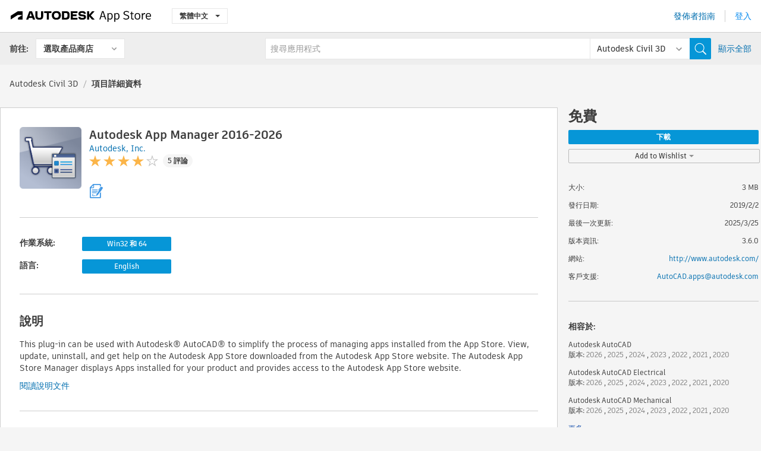

--- FILE ---
content_type: text/html; charset=utf-8
request_url: https://apps.autodesk.com/CIV3D/zh-TW/Detail/Index?id=8410250632962132687&appLang=en&os=Win32_64
body_size: 15116
content:



<!DOCTYPE html>

<html lang="zh-TW">
<head>
    <meta charset="utf-8">
    <meta http-equiv="X-UA-Compatible" content="IE=edge,chrome=1">

    <title>
    Autodesk App Manager 2016-2026 | Autodesk Civil 3D | Autodesk App Store
</title>
    <meta name="description" content='
    This plug-in can be used with Autodesk® AutoCAD® to simplify the process of managing apps installed from the App Store.
'>
    <meta name="keywords" content='
    Autodesk Application Store, Autodesk App Store, Autodesk Exchange Apps, Autodesk Apps, Autodesk 軟體, 外掛程式, plugin, plug-in, 附加元件, addon, add-on, Autodesk AutoCAD, Autodesk AutoCAD Electrical, Autodesk AutoCAD Mechanical, Autodesk AutoCAD Architecture, Autodesk AutoCAD MEP, Autodesk® Civil 3D®, Autodesk AutoCAD Map 3D, Autodesk AutoCAD Plant 3D,ACAD_E___Scheduling & Productivity, ACD___Scheduling & Productivity, AMECH___Scheduling & Productivity, ARCH___Scheduling & Productivity, MEP___Scheduling & Productivity, CIV3D___Scheduling & Productivity, MAP3D___Scheduling & Productivity, PLNT3D___Productivity
'>

    <meta name="author" content="">
    <meta name="viewport" content="width=1032, minimum-scale=0.65, maximum-scale=1.0">



<script>
    var analytics_id;
    var subscription_category;

    var bannedCountry = false;



    var getUrl = window.location;
    var baseUrl = getUrl.protocol + "//" + getUrl.host;


    fetch(baseUrl + '/api/Utils/ValidateCountry', {
        method: 'POST',
        headers: {
            'Content-Type': 'text/plain',
            'X-Requested-With': 'XMLHttpRequest'
        }
    })
        .then(response => response.text())
        .then(data => {
            bannedCountry = data;

            if (bannedCountry === 'False') {

                fetch(baseUrl + '/api/Utils/GetAnalyticsId', {
                    method: 'POST',
                    headers: {
                        'Content-Type': 'text/plain',
                        'X-Requested-With': 'XMLHttpRequest'
                    }
                })
                    .then(response => response.text())
                    .then(data => {
                        analytics_id = data;
                    })
                    .catch(error => {
                        console.error('An error occurred:', error);
                    });




                fetch(baseUrl + '/api/Utils/GetSubscriptionCategory', {
                    method: 'POST',
                    headers: {
                        'Content-Type': 'text/plain',
                        'X-Requested-With': 'XMLHttpRequest'
                    }
                })
                    .then(response => response.text())
                    .then(data => {
                        subscription_category = data;

                        if (!('pendo' in window)) {
                            window.pendo = { _q: [] };
                            for (const func_name of ['initialize', 'identify', 'updateOptions', 'pageLoad', 'track']) {
                                pendo[func_name] = function () {
                                    if (func_name === 'initialize') {
                                        pendo._q.unshift([func_name, ...arguments])
                                    } else {
                                        pendo._q.push([func_name, ...arguments])
                                    }
                                }
                            }
                        }

                        const language = document.cookie.split("; ").find((row) => row.startsWith("appLanguage="))?.split("=")[1];

                        pendo.initialize({
                            visitor: {
                                id: analytics_id,
                                role: (subscription_category === null || subscription_category.trim() === "") ? 'anonymous' : subscription_category,
                                appLanguage: language || 'en'
                            },
                            excludeAllText: true,
                        })

                    })
                    .catch(error => {
                        console.error('An error occurred:', error);
                    });
            }

        })
        .catch(error => {
            console.error('An error occurred:', error);
        });


    

</script>
<script async type="text/javascript" src="//tags.tiqcdn.com/utag/autodesk/apps/prod/utag.js"></script>


                <link rel="alternate" hreflang="cs" href="http://apps.autodesk.com/CIV3D/cs/Detail/Index?id=8410250632962132687&amp;ln=en&amp;os=Win32_64" />
                <link rel="alternate" hreflang="de" href="http://apps.autodesk.com/CIV3D/de/Detail/Index?id=8410250632962132687&amp;ln=en&amp;os=Win32_64" />
                <link rel="alternate" hreflang="en" href="http://apps.autodesk.com/CIV3D/en/Detail/Index?id=8410250632962132687&amp;ln=en&amp;os=Win32_64" />
                <link rel="alternate" hreflang="es" href="http://apps.autodesk.com/CIV3D/es/Detail/Index?id=8410250632962132687&amp;ln=en&amp;os=Win32_64" />
                <link rel="alternate" hreflang="fr" href="http://apps.autodesk.com/CIV3D/fr/Detail/Index?id=8410250632962132687&amp;ln=en&amp;os=Win32_64" />
                <link rel="alternate" hreflang="hu" href="http://apps.autodesk.com/CIV3D/hu/Detail/Index?id=8410250632962132687&amp;ln=en&amp;os=Win32_64" />
                <link rel="alternate" hreflang="it" href="http://apps.autodesk.com/CIV3D/it/Detail/Index?id=8410250632962132687&amp;ln=en&amp;os=Win32_64" />
                <link rel="alternate" hreflang="ja" href="http://apps.autodesk.com/CIV3D/ja/Detail/Index?id=8410250632962132687&amp;ln=en&amp;os=Win32_64" />
                <link rel="alternate" hreflang="ko" href="http://apps.autodesk.com/CIV3D/ko/Detail/Index?id=8410250632962132687&amp;ln=en&amp;os=Win32_64" />
                <link rel="alternate" hreflang="pl" href="http://apps.autodesk.com/CIV3D/pl/Detail/Index?id=8410250632962132687&amp;ln=en&amp;os=Win32_64" />
                <link rel="alternate" hreflang="pt" href="http://apps.autodesk.com/CIV3D/pt/Detail/Index?id=8410250632962132687&amp;ln=en&amp;os=Win32_64" />
                <link rel="alternate" hreflang="ru" href="http://apps.autodesk.com/CIV3D/ru/Detail/Index?id=8410250632962132687&amp;ln=en&amp;os=Win32_64" />
                <link rel="alternate" hreflang="zh-CN" href="http://apps.autodesk.com/CIV3D/zh-CN/Detail/Index?id=8410250632962132687&amp;ln=en&amp;os=Win32_64" />

    <link rel="shortcut icon" href='https://s3.amazonaws.com/apps-build-content/appstore/1.0.0.157-PRODUCTION/Content/images/favicon.ico'>
        <link rel="stylesheet" href='https://s3.amazonaws.com/apps-build-content/appstore/1.0.0.157-PRODUCTION/Content/css/appstore-combined.min.css' />
    
    
    

</head>
<body>
    
    <div id="wrap" class="">
            <header id="header" class="header" role="navigation">
                <div class="header__navbar-container">
                    <div class="header__left-side --hide-from-pdf">
                        <div class="header__logo-wrapper">
                            <a class="header__logo-link" href="/zh-TW" aria-label="Autodesk App Store" title="Autodesk App Store"></a>
                        </div>
                        <div class="header__language-wrapper --hide-from-pdf">

<div class="btn-group language-changer">
    <button type="button" class="btn btn-default dropdown-toggle" data-toggle="dropdown">
        繁體中文
        <span class="caret"></span>
    </button>
    <ul class="dropdown-menu" role="menu">
            <li data-language="cs" class="lang-selectable">
                <a>Čeština</a>
            </li>
            <li data-language="de" class="lang-selectable">
                <a>Deutsch</a>
            </li>
            <li data-language="fr" class="lang-selectable">
                <a>Fran&#231;ais</a>
            </li>
            <li data-language="en" class="lang-selectable">
                <a>English</a>
            </li>
            <li data-language="es" class="lang-selectable">
                <a>Espa&#241;ol</a>
            </li>
            <li data-language="hu" class="lang-selectable">
                <a>Magyar</a>
            </li>
            <li data-language="it" class="lang-selectable">
                <a>Italiano</a>
            </li>
            <li data-language="ja" class="lang-selectable">
                <a>日本語</a>
            </li>
            <li data-language="ko" class="lang-selectable">
                <a>한국어</a>
            </li>
            <li data-language="pl" class="lang-selectable">
                <a>Polski</a>
            </li>
            <li data-language="pt" class="lang-selectable">
                <a>Portugu&#234;s</a>
            </li>
            <li data-language="ru" class="lang-selectable">
                <a>Русский</a>
            </li>
            <li data-language="zh-CN" class="lang-selectable">
                <a>简体中文</a>
            </li>
            <li data-language="zh-TW" class="hover">
                <a>繁體中文</a>
            </li>
    </ul>
    
</div>                        </div>
                    </div>

                    <div class="header__right-side --hide-from-pdf">


<div class="collapse navbar-collapse pull-right login-panel" id="bs-example-navbar-collapse-l">
    <ul class="nav navbar-nav navbar-right">
        <li>
            <a href="https://damassets.autodesk.net/content/dam/autodesk/www/pdfs/app-store-getting-started-guide.pdf" target="_blank">發佈者指南</a>
        </li>

            <!--<li>
                <nav class="user-panel">-->
                        <!--<a id="get_started_button" data-autostart="false" tabindex="0" role="button"
                              data-href='/Authentication/AuthenticationOauth2?returnUrl=%2Fiframe_return.htm%3Fgoto%3Dhttps%253a%252f%252fapps.autodesk.com%253a443%252fCIV3D%252fzh-TW%252fDetail%252fIndex%253fid%253d8410250632962132687%2526appLang%253den%2526os%253dWin32_64&amp;isImmediate=false&amp;response_type=id_token&amp;response_mode=form_post&amp;client_id=bVmKFjCVzGk3Gp0A0c4VQd3TBNAbAYj2&amp;redirect_uri=http%3A%2F%2Fappstore-local.autodesk.com%3A1820%2FAuthentication%2FAuthenticationOauth2&amp;scope=openid&amp;nonce=12321321&amp;state=12321321&amp;prompt=login'>
                            登入
                        </a>-->
                <!--</nav>
            </li>-->
            <li>
                <nav class="user-panel">
                    <ul>


                        <a href="/Authentication/AuthenticationOauth2?returnUrl=%2Fiframe_return.htm%3Fgoto%3Dhttps%253a%252f%252fapps.autodesk.com%253a443%252fCIV3D%252fzh-TW%252fDetail%252fIndex%253fid%253d8410250632962132687%2526appLang%253den%2526os%253dWin32_64&amp;isImmediate=false&amp;response_type=id_token&amp;response_mode=form_post&amp;client_id=bVmKFjCVzGk3Gp0A0c4VQd3TBNAbAYj2&amp;redirect_uri=http%3A%2F%2Fappstore-local.autodesk.com%3A1820%2FAuthentication%2FAuthenticationOauth2&amp;scope=openid&amp;nonce=12321321&amp;state=12321321">
                            登入
                        </a>

                    </ul>
                </nav>
            </li>
    </ul>
</div>                    </div>
                </div>
                    <div class="navbar navbar-toolbar">
                        <div class="navbar-toolbar__left-side">
                            <div class="navbar__dropdown-label-wrapper">
                                <span class="navbar__dropdown-label">前往:</span>
                            </div>
                            <div class="navbar__dropdown-wrapper">
                                <div class="btn-group">
                                    <button type="button" class="btn btn-default dropdown-toggle dropdown-toggle--toolbar" data-toggle="dropdown">
                                        選取產品商店
                                    </button>
                                    <ul class="dropdown-menu dropdown-menu-store" currentstore="CIV3D" role="menu">
                                            <li data-submenu-id="submenu-ACD">
                                                <a class="first-a" ga-storeid="Detail--ACD" href="/ACD/zh-TW/Home/Index">
                                                    AutoCAD
                                                </a>
                                            </li>
                                            <li data-submenu-id="submenu-RVT">
                                                <a class="first-a" ga-storeid="Detail--RVT" href="/RVT/zh-TW/Home/Index">
                                                    Revit
                                                </a>
                                            </li>
                                            <li data-submenu-id="submenu-BIM360">
                                                <a class="first-a" ga-storeid="Detail--BIM360" href="/BIM360/zh-TW/Home/Index">
                                                    ACC &amp; BIM360
                                                </a>
                                            </li>
                                            <li data-submenu-id="submenu-FORMIT">
                                                <a class="first-a" ga-storeid="Detail--FORMIT" href="/FORMIT/zh-TW/Home/Index">
                                                    FormIt
                                                </a>
                                            </li>
                                            <li data-submenu-id="submenu-SPCMKR">
                                                <a class="first-a" ga-storeid="Detail--SPCMKR" href="/SPCMKR/zh-TW/Home/Index">
                                                    Forma
                                                </a>
                                            </li>
                                            <li data-submenu-id="submenu-INVNTOR">
                                                <a class="first-a" ga-storeid="Detail--INVNTOR" href="/INVNTOR/zh-TW/Home/Index">
                                                    Inventor
                                                </a>
                                            </li>
                                            <li data-submenu-id="submenu-FUSION">
                                                <a class="first-a" ga-storeid="Detail--FUSION" href="/FUSION/zh-TW/Home/Index">
                                                    Fusion
                                                </a>
                                            </li>
                                            <li data-submenu-id="submenu-3DSMAX">
                                                <a class="first-a" ga-storeid="Detail--3DSMAX" href="/3DSMAX/zh-TW/Home/Index">
                                                    3ds Max
                                                </a>
                                            </li>
                                            <li data-submenu-id="submenu-MAYA">
                                                <a class="first-a" ga-storeid="Detail--MAYA" href="/MAYA/zh-TW/Home/Index">
                                                    Maya
                                                </a>
                                            </li>
                                            <li data-submenu-id="submenu-RSA">
                                                <a class="first-a" ga-storeid="Detail--RSA" href="/RSA/zh-TW/Home/Index">
                                                    Robot Structural Analysis
                                                </a>
                                            </li>
                                            <li data-submenu-id="submenu-ADSTPR">
                                                <a class="first-a" ga-storeid="Detail--ADSTPR" href="/ADSTPR/zh-TW/Home/Index">
                                                    Autodesk Advance Steel
                                                </a>
                                            </li>
                                            <li data-submenu-id="submenu-ARCH">
                                                <a class="first-a" ga-storeid="Detail--ARCH" href="/ARCH/zh-TW/Home/Index">
                                                    AutoCAD Architecture
                                                </a>
                                            </li>
                                            <li data-submenu-id="submenu-CIV3D">
                                                <a class="first-a" ga-storeid="Detail--CIV3D" href="/CIV3D/zh-TW/Home/Index">
                                                    Autodesk Civil 3D
                                                </a>
                                            </li>
                                            <li data-submenu-id="submenu-MEP">
                                                <a class="first-a" ga-storeid="Detail--MEP" href="/MEP/zh-TW/Home/Index">
                                                    AutoCAD MEP
                                                </a>
                                            </li>
                                            <li data-submenu-id="submenu-AMECH">
                                                <a class="first-a" ga-storeid="Detail--AMECH" href="/AMECH/zh-TW/Home/Index">
                                                    AutoCAD Mechanical
                                                </a>
                                            </li>
                                            <li data-submenu-id="submenu-MAP3D">
                                                <a class="first-a" ga-storeid="Detail--MAP3D" href="/MAP3D/zh-TW/Home/Index">
                                                    AutoCAD Map 3D
                                                </a>
                                            </li>
                                            <li data-submenu-id="submenu-ACAD_E">
                                                <a class="first-a" ga-storeid="Detail--ACAD_E" href="/ACAD_E/zh-TW/Home/Index">
                                                    AutoCAD Electrical
                                                </a>
                                            </li>
                                            <li data-submenu-id="submenu-PLNT3D">
                                                <a class="first-a" ga-storeid="Detail--PLNT3D" href="/PLNT3D/zh-TW/Home/Index">
                                                    AutoCAD Plant 3D
                                                </a>
                                            </li>
                                            <li data-submenu-id="submenu-ALIAS">
                                                <a class="first-a" ga-storeid="Detail--ALIAS" href="/ALIAS/zh-TW/Home/Index">
                                                    Alias
                                                </a>
                                            </li>
                                            <li data-submenu-id="submenu-NAVIS">
                                                <a class="first-a" ga-storeid="Detail--NAVIS" href="/NAVIS/zh-TW/Home/Index">
                                                    Navisworks
                                                </a>
                                            </li>
                                            <li data-submenu-id="submenu-VLTC">
                                                <a class="first-a" ga-storeid="Detail--VLTC" href="/VLTC/zh-TW/Home/Index">
                                                    Vault
                                                </a>
                                            </li>
                                            <li data-submenu-id="submenu-SCFD">
                                                <a class="first-a" ga-storeid="Detail--SCFD" href="/SCFD/zh-TW/Home/Index">
                                                    Simulation
                                                </a>
                                            </li>
                                    </ul>
                                </div>
                            </div>
                        </div>
                        <div class="navbar-toolbar__right-side">
                            <div id="search-plugin" class="pull-right detail-search-suggestion">


<div class="search-type-area">
    <label id="search-apps-placeholder-hint" hidden="hidden">搜尋應用程式</label>
    <label id="search-publishers-placeholder-hint" hidden="hidden">搜尋發佈者</label>

        <span class="search-type search-type-hightlighted" id="search-apps">應用程式</span>
        <span class="search-type search-type-unhightlighted" id="search-publishers">發佈者</span>
</div>

<div class="search-form-wrapper">
    <form id="search-form" class="normal-search Detail" name="search-form" action="/CIV3D/zh-TW/List/Search" method="get">
        <input type="hidden" name="isAppSearch" value="True" />
        <div id="search">
            <div class="search-wrapper">
                <div class="search-form-content">
                    <div class="nav-right">
                        <div class="nav-search-scope">
                            <div class="nav-search-facade" data-value="search-alias=aps">
                                AutoCAD<span class="caret"></span>
                            </div>
                            <select name="searchboxstore" id="search-box-store-selector" class="search-box-store-selector">
                                        <option value="All" >所有應用程式</option>
                                        <option value="ACD" >AutoCAD</option>
                                        <option value="RVT" >Revit</option>
                                        <option value="BIM360" >ACC &amp; BIM360</option>
                                        <option value="FORMIT" >FormIt</option>
                                        <option value="SPCMKR" >Forma</option>
                                        <option value="INVNTOR" >Inventor</option>
                                        <option value="FUSION" >Fusion</option>
                                        <option value="3DSMAX" >3ds Max</option>
                                        <option value="MAYA" >Maya</option>
                                        <option value="RSA" >Robot Structural Analysis</option>
                                        <option value="ADSTPR" >Autodesk Advance Steel</option>
                                        <option value="ARCH" >AutoCAD Architecture</option>
                                        <option value="CIV3D" selected=&quot;selected&quot;>Autodesk Civil 3D</option>
                                        <option value="MEP" >AutoCAD MEP</option>
                                        <option value="AMECH" >AutoCAD Mechanical</option>
                                        <option value="MAP3D" >AutoCAD Map 3D</option>
                                        <option value="ACAD_E" >AutoCAD Electrical</option>
                                        <option value="PLNT3D" >AutoCAD Plant 3D</option>
                                        <option value="ALIAS" >Alias</option>
                                        <option value="NAVIS" >Navisworks</option>
                                        <option value="VLTC" >Vault</option>
                                        <option value="SCFD" >Simulation</option>
                            </select>
                        </div>
                        <div class="nav-search-submit">
                            <button class="search-form-submit nav-input" type="submit"></button>
                        </div>


                        <input id="facet" name="facet" type="hidden" value="" />
                        <input id="collection" name="collection" type="hidden" value="" />
                        <input id="sort" name="sort" type="hidden" value="" />
                    </div><!-- nav-right -->
                    <div class="nav-fill">
                        <div class="nav-search-field">
                            <input autocomplete="off" class="search-form-keyword" data-query="" id="query-term" name="query" placeholder="搜尋應用程式" size="45" type="text" value="" />
                            <input type="hidden" id="for-cache-search-str">
                            <ul id="search-suggestions-box" class="search-suggestions-box-ul" hidden="hidden"></ul>
                        </div>
                    </div>
                </div>
            </div>
        </div>
    </form>

        <div class="show-all-wrapper">
            <span class="show_all">顯示全部</span>
        </div>
</div>
                            </div>
                        </div>
                    </div>
            </header>

        

    <!-- neck -->
    <div id="neck">
        <div class="neck-content">
            <div class="breadcrumb">
                                <a href="https://apps.autodesk.com/CIV3D/zh-TW/Home/Index">Autodesk Civil 3D</a>
                            <span class="breadcrumb-divider">/</span>
                            <span class="last">項目詳細資料</span>
            </div>
        </div>
    </div>
    <!-- end neck -->



            <link rel="stylesheet" href='https://s3.amazonaws.com/apps-build-content/appstore/1.0.0.157-PRODUCTION/Content/css/lib/fs.stepper.css' />





<style>
    .button {
        background-color: #4CAF50; /* Green */
        border: none;
        color: white;
        padding: 15px 32px;
        text-align: center;
        text-decoration: none;
        display: inline-block;
        font-size: 16px;
        margin: 4px 2px;
        cursor: pointer;
    }

    .button1 {
        border-radius: 2px;
    }

    .button2 {
        border-radius: 4px;
    }

    .button3 {
        border-radius: 8px;
    }

    .button4 {
        border-radius: 12px;
    }

    .button5 {
        border-radius: 50%;
    }
</style>
<div id="modal_blocks" style="display:none">
    <fieldset>
        <div class="container">
            <div class="row">
                <div class="col-xs-12">

                    <div class="modal fade" tabindex="-1" id="loginModal"
                         data-keyboard="false" data-backdrop="static" style=" width: 339px; height: 393px;">
                        <div class="main">
                            <h3 class="title" style="font-weight: 100; font-size: 28px; margin-bottom: 48px; border-bottom: 1px solid black; padding: 20px 0px 19px 56px;">
                                Unavailable<button style=" font-size: 54px; margin-right: 32px; padding: 10px 21px 7px 3px; font-weight: 100;" type="button" class="close" data-dismiss="modal">
                                    ×
                                </button>
                            </h3>

                            <div class="message" style="font-size: 23px; font-weight: 100; padding: 17px 26px 41px 55px; ">
                                <h4 style="font-weight: 100;">This product is not currently available in your region.</h4>
                            </div>
                        </div>
                    </div>

                </div>
            </div>
        </div>
    </fieldset>
</div>

<!-- main -->
<div id="main" class="detail-page clearfix detail-main">
    <!-- quicklinks end -->
    <div id="content">
        <div id="content-wrapper">
            <div class="app-details" id="detail">
                <div style="display:none !important;" class="id_ox"></div>
                <div style="display:none !important;" class="Email_ox"></div>
                <div style="display:none !important;" class="Name_ox"></div>
                <div class="app-details__info">
                    <div class="app-details__image-wrapper">
                        <img class="app-details__image" src="https://autodesk-exchange-apps-v-1-5-staging.s3.amazonaws.com/data/content/files/images/37HJLFU45ZUH/8410250632962132687/resized_6c7acdb1-6f23-4da2-af99-9e7f0fe255f4_.png?AWSAccessKeyId=AKIAWQAA5ADROJBNX5E4&amp;Expires=1770064981&amp;response-content-disposition=inline&amp;response-content-type=image%2Fpng&amp;Signature=AGvb3wJ5HOjj8%2FmrmBr7QvlK04E%3D" alt="Autodesk App Manager 2016-2026" />
                    </div>
                    <div class="app-details__app-info" id="detail-info">
                        <div class="app-details__app-info-top">
                            <div class="app-details__title-wrapper">
                                <h1 class="app-details__title" id="detail-title" title="Autodesk App Manager 2016-2026">Autodesk App Manager 2016-2026</h1>

                            </div>
                            <div class="app-details__publisher-link-wrapper">
                                <a class="app-details__publisher-link" href="/zh-TW/Publisher/PublisherHomepage?ID=QP9QKVEMEAC3" target="_blank">
                                    <span class="seller">Autodesk, Inc.</span>
                                </a>
                            </div>
                            <div class="app-details__rating-wrapper" id="detail-rating">
<input id="rating" name="rating" type="hidden" value="3.4" />
<div class="card__rating card__rating--small">
  <div class="star-rating-control">
          <div class="star-on star-rating"></div>
          <div class="star-on star-rating"></div>
          <div class="star-on star-rating"></div>
          <div class="star-on star-rating"></div>
          <div class="star-off star-rating"></div>
  </div>
</div>                                <a class="app-details__rating-link" href="#reviews">
                                    <span class="app-details__reviews-count reviews-count">5 評論</span>
                                </a>
                            </div>
                        </div>

                        <div class="app-details__app-info-bottom">
                            <div class="app-details__icons-wrapper icons-cont">
                                <div class="badge-div">


<div class="product-badge-div-placeholder">


<div class="badge-hover-stub">
        <img class="subscriptionBadge big-subscriptionbadge" src="../../../Content/images/Digital_Signature_24.png" alt=""/>
    <div class="badge-popup-div big-badge-popup-offset">
        <img class="badge-popup-header-img" src="https://s3.amazonaws.com/apps-build-content/appstore/1.0.0.157-PRODUCTION/Content/images/icons/popupheader.png" alt="">
        <div class="badge-popup-content-div badge-popup-certification-content-div">
            <p>
Digitally signed app            </p>
        </div>
    </div>
</div></div>


<div class="s-price-cont s-price-cont-hidden">

        <span class="price">免費</span>
</div>                                </div>
                                
                            </div>
                        </div>
                    </div>
                </div>

                <div id="extra" class="app-details__extras" data-basicurl="https://apps.autodesk.com/CIV3D/zh-TW/Detail/Index?id=">
                    <div class="app-details__versions-wrapper">
                            <div class="app-details__versions detail-versions-cont">
                                <div class="detail-version-cat">作業系統:</div>
                                <div class="detail-versions">
                                                <button class="flat-button flat-button-normal flat-button-slim app-os-default-btn" data-os="Win32_64">Win32 和 64</button>
                                </div>
                            </div>

                        <div class="app-details__versions detail-versions-cont">
                            <div class="detail-version-cat">語言:</div>
                            <div class="detail-versions">
                                                <button class="flat-button flat-button-normal flat-button-slim app-lang-default-btn" data-lang="en" data-os="Win32_64">English</button>
                            </div>
                        </div>
                    </div>

                    <div class="app-details__app-description">
                        <h2>說明</h2>
                        <div class="description">
                            <p>This plug-in can be used with Autodesk&reg; AutoCAD&reg; to simplify the process of managing apps installed from the App Store. View, update, uninstall, and get help on the Autodesk App Store downloaded from the Autodesk App Store website. The Autodesk App Store Manager displays Apps installed for your product and provides access to the Autodesk App Store website.</p>
                        </div>

                            <div class="description">
                                <a class="helpdoc" target="_blank" href="https://apps.autodesk.com/CIV3D/en/Detail/HelpDoc?appId=8410250632962132687&amp;appLang=en&amp;os=Win32_64">閱讀說明文件</a>
                            </div>
                    </div>

                    <div class="app-details__app-about-version">
                            <h2>關於此版本</h2>
                            <div class="description">
                                <div class="version-title">版本 3.6.0, 2025/3/25</div>
                                <div style="margin-top: 10px; white-space: pre-wrap;">Added 2026 support.</div>
                            </div>

                    </div>
                </div>


<div id="screenshots">
        <h2 class="title">螢幕快照和視訊</h2>
        <div class="preview-container">
            <div class="preview-prev" style="display: none;"></div>
            <div class="preview-next" style=""></div>
            <div class="preview-overlay">
                <div class="center-icon"></div>
            </div>
            <img id="image-viewer"/>
            <iframe id="video-viewer" scrolling="no" style="display:none;height:508px;" frameborder="0" allowfullscreen webkitallowfullscreen></iframe>
        </div>
        <div class="text-container">
            <span class="title"></span>
            <br/>
            <span class="description"></span>
        </div>
        <ul id="mycarousel" class="jcarousel-skin-tango">
            <li>
			    <div class="img-container">
                        <a href="https://autodesk-exchange-apps-v-1-5-staging.s3.amazonaws.com/data/content/files/images/37HJLFU45ZUH/8410250632962132687/original_a66412ca-eeb6-4f0a-acd6-1c85db1f35ba_.png?AWSAccessKeyId=AKIAWQAA5ADROJBNX5E4&amp;Expires=1770083424&amp;response-content-disposition=inline&amp;response-content-type=image%2Fpng&amp;Signature=KE7JZhEr2XBvg43cKmstkcBCzlM%3D" data-title="" data-type="image" data-desc="">
                            <img src="https://autodesk-exchange-apps-v-1-5-staging.s3.amazonaws.com/data/content/files/images/37HJLFU45ZUH/8410250632962132687/original_a66412ca-eeb6-4f0a-acd6-1c85db1f35ba_.png?AWSAccessKeyId=AKIAWQAA5ADROJBNX5E4&amp;Expires=1770083424&amp;response-content-disposition=inline&amp;response-content-type=image%2Fpng&amp;Signature=KE7JZhEr2XBvg43cKmstkcBCzlM%3D" alt="" />
                        </a>
			    </div>
		    </li>
            <li>
			    <div class="img-container">
                        <a href="https://autodesk-exchange-apps-v-1-5-staging.s3.amazonaws.com/data/content/files/images/37HJLFU45ZUH/8410250632962132687/original_135b5a76-9f63-4a2d-aea4-63f5a25872b4_.png?AWSAccessKeyId=AKIAWQAA5ADROJBNX5E4&amp;Expires=1770083424&amp;response-content-disposition=inline&amp;response-content-type=image%2Fpng&amp;Signature=jG3GrxSby8o1NvmImtqoRD8A9oE%3D" data-title="" data-type="image" data-desc="">
                            <img src="https://autodesk-exchange-apps-v-1-5-staging.s3.amazonaws.com/data/content/files/images/37HJLFU45ZUH/8410250632962132687/original_135b5a76-9f63-4a2d-aea4-63f5a25872b4_.png?AWSAccessKeyId=AKIAWQAA5ADROJBNX5E4&amp;Expires=1770083424&amp;response-content-disposition=inline&amp;response-content-type=image%2Fpng&amp;Signature=jG3GrxSby8o1NvmImtqoRD8A9oE%3D" alt="" />
                        </a>
			    </div>
		    </li>
	    </ul>
        
</div>
            </div>

<div id="reviews">
  <h2>客戶評論</h2>
        <div class="reviews-stars">
<input id="rating" name="rating" type="hidden" value="3.4" />
<div class="card__rating card__rating--small">
  <div class="star-rating-control">
          <div class="star-on star-rating"></div>
          <div class="star-on star-rating"></div>
          <div class="star-on star-rating"></div>
          <div class="star-on star-rating"></div>
          <div class="star-off star-rating"></div>
  </div>
</div>            <div class="reviews-stars__reviews-count reviews-count">5 評論</div>
        </div>
        <div class="reviews-info">
                <span class="comment signin_linkOauth2" data-href='/Authentication/AuthenticationOauth2?returnUrl=%2Fiframe_return.htm%3Fgoto%3D%252fCIV3D%252fzh-TW%252fDetail%252fIndex%253fid%253d8410250632962132687%2526appLang%253den%2526os%253dWin32_64&amp;isImmediate=false'>
                    登入以撰寫評論
                </span>
                <a class="get-tech-help" href="mailto:AutoCAD.apps@autodesk.com">取得技術說明</a>
        </div>

  <div id="comments">
    <div id="comments-container">
        <ul id="comments-list">
                <li class="comment-item">
                    <div class="comment-rate">
<input id="rating" name="rating" type="hidden" value="5" />
<div class="card__rating card__rating--small">
  <div class="star-rating-control">
          <div class="star-on star-rating"></div>
          <div class="star-on star-rating"></div>
          <div class="star-on star-rating"></div>
          <div class="star-on star-rating"></div>
          <div class="star-on star-rating"></div>
  </div>
</div>                            <span class="comment-subject" id="90047385396528127">Agradecimiento</span>
                    </div>
                    <div class="comment-info">
                        <div class="comment-info__wrapper">
                            <span class="comment-name">isma javi | </span>
                            <span class="comment-date">五月 31, 2025</span>
                                <span class="veirified-download">驗證下載</span>
                                <a class="whats-verified-download" data-href="/zh-TW/Public/WhatsVerifiedDownload">(這是什麼？)</a>
                        </div>
                        
                        <div class="comment-description">
                            <p><p>Sos un genio, Gil... muchisimas gracias por tu aporte.</p></p>
                        </div>
                    </div>
                    <div class="write-a-comment">
                        <span class="write-comment-link comment-action signin_linkOauth2 iframe"
                              data-href="/Authentication/AuthenticationOauth2?returnUrl=%2Fiframe_return.htm%3Fgoto%3Dhttp%3A%2F%2Fapps.autodesk.com%2FCIV3D%2Fzh-TW%2FDetail%2FIndex%3Fid%3D8410250632962132687%26appLang%3Den%26os%3DWin32_64&amp;isImmediate=false">
                            回覆
                        </span>
                        <form class="sub-comment-form sub-comment-form-hidden" method="post" action="/zh-TW/Comment/DoComment">
                            <input id="commentId" name="commentId" type="hidden" value="" />
                            <input id="appId" name="appId" type="hidden" value="8410250632962132687" />
                            <input id="appName" name="appName" type="hidden" value="Autodesk App Manager 2016-2026" />
                            <input id="title" name="title" type="hidden" value="" />
                            <input id="repliedid" name="repliedid" type="hidden" value="90047385396528127" />
                            <input id="description" name="description" type="hidden" value="" />
                            <input id="appPublisherId" name="appPublisherId" type="hidden" value="QP9QKVEMEAC3" />
                            <input id="storeId" name="storeId" type="hidden" value="CIV3D" />
                            <input id="appLang" name="appLang" type="hidden" value="en" />

                            <textarea rows="5" cols="104" name="CommentByUser" class="sub-comment-textarea"></textarea>
                            <div class="textarea-submit-buttons-wrapper">
                                <input type="button" class="write-a-comment-cancel fresh-button fresh-button--secondary" value="取消" />
                                <input class="write-comment-form-submit fresh-button fresh-button--primary" type="button" value="提交" />
                            </div>
                        </form>
                    </div>
                    <div class="add-sub-comments">
                        <div class="all-sub-comments">
                        </div>
                        
                    </div>
                </li>
                    <hr/>
                <li class="comment-item">
                    <div class="comment-rate">
<input id="rating" name="rating" type="hidden" value="5" />
<div class="card__rating card__rating--small">
  <div class="star-rating-control">
          <div class="star-on star-rating"></div>
          <div class="star-on star-rating"></div>
          <div class="star-on star-rating"></div>
          <div class="star-on star-rating"></div>
          <div class="star-on star-rating"></div>
  </div>
</div>                            <span class="comment-subject" id="6068632870602783812">Powerful, but not needed until you install a (different) plugin.</span>
                    </div>
                    <div class="comment-info">
                        <div class="comment-info__wrapper">
                            <span class="comment-name">Richard Frank | </span>
                            <span class="comment-date">四月 09, 2025</span>
                                <span class="veirified-download">驗證下載</span>
                                <a class="whats-verified-download" data-href="/zh-TW/Public/WhatsVerifiedDownload">(這是什麼？)</a>
                        </div>
                        
                        <div class="comment-description">
                            <p><p class="MsoNormal">App Manager manages AutoCAD plugins by scanning for .bundle folders in known ApplicationPlugins locations. <br /><br />If you want to eliminate the Add-ins tab completely, use the app manager to remove the other apps (Featured Apps). Finally, remove the App Manager itself. <br /><br />The App Manager can be installed again later from the App Store, which you would want to do before installing another plugin.</p></p>
                        </div>
                    </div>
                    <div class="write-a-comment">
                        <span class="write-comment-link comment-action signin_linkOauth2 iframe"
                              data-href="/Authentication/AuthenticationOauth2?returnUrl=%2Fiframe_return.htm%3Fgoto%3Dhttp%3A%2F%2Fapps.autodesk.com%2FCIV3D%2Fzh-TW%2FDetail%2FIndex%3Fid%3D8410250632962132687%26appLang%3Den%26os%3DWin32_64&amp;isImmediate=false">
                            回覆
                        </span>
                        <form class="sub-comment-form sub-comment-form-hidden" method="post" action="/zh-TW/Comment/DoComment">
                            <input id="commentId" name="commentId" type="hidden" value="" />
                            <input id="appId" name="appId" type="hidden" value="8410250632962132687" />
                            <input id="appName" name="appName" type="hidden" value="Autodesk App Manager 2016-2026" />
                            <input id="title" name="title" type="hidden" value="" />
                            <input id="repliedid" name="repliedid" type="hidden" value="6068632870602783812" />
                            <input id="description" name="description" type="hidden" value="" />
                            <input id="appPublisherId" name="appPublisherId" type="hidden" value="QP9QKVEMEAC3" />
                            <input id="storeId" name="storeId" type="hidden" value="CIV3D" />
                            <input id="appLang" name="appLang" type="hidden" value="en" />

                            <textarea rows="5" cols="104" name="CommentByUser" class="sub-comment-textarea"></textarea>
                            <div class="textarea-submit-buttons-wrapper">
                                <input type="button" class="write-a-comment-cancel fresh-button fresh-button--secondary" value="取消" />
                                <input class="write-comment-form-submit fresh-button fresh-button--primary" type="button" value="提交" />
                            </div>
                        </form>
                    </div>
                    <div class="add-sub-comments">
                        <div class="all-sub-comments">
                        </div>
                        
                    </div>
                </li>
                    <hr/>
                <li class="comment-item">
                    <div class="comment-rate">
<input id="rating" name="rating" type="hidden" value="1" />
<div class="card__rating card__rating--small">
  <div class="star-rating-control">
          <div class="star-on star-rating"></div>
          <div class="star-off star-rating"></div>
          <div class="star-off star-rating"></div>
          <div class="star-off star-rating"></div>
          <div class="star-off star-rating"></div>
  </div>
</div>                            <span class="comment-subject" id="1967439948037964669">useless</span>
                    </div>
                    <div class="comment-info">
                        <div class="comment-info__wrapper">
                            <span class="comment-name">Andrea Ricci | </span>
                            <span class="comment-date">八月 24, 2023</span>
                        </div>
                        
                        <div class="comment-description">
                            <p><p>it would be useful if it allows installation from web store WITHOUT administrator rights.<br />As of today, it doesn't even show installed plugs.</p></p>
                        </div>
                    </div>
                    <div class="write-a-comment">
                        <span class="write-comment-link comment-action signin_linkOauth2 iframe"
                              data-href="/Authentication/AuthenticationOauth2?returnUrl=%2Fiframe_return.htm%3Fgoto%3Dhttp%3A%2F%2Fapps.autodesk.com%2FCIV3D%2Fzh-TW%2FDetail%2FIndex%3Fid%3D8410250632962132687%26appLang%3Den%26os%3DWin32_64&amp;isImmediate=false">
                            回覆
                        </span>
                        <form class="sub-comment-form sub-comment-form-hidden" method="post" action="/zh-TW/Comment/DoComment">
                            <input id="commentId" name="commentId" type="hidden" value="" />
                            <input id="appId" name="appId" type="hidden" value="8410250632962132687" />
                            <input id="appName" name="appName" type="hidden" value="Autodesk App Manager 2016-2026" />
                            <input id="title" name="title" type="hidden" value="" />
                            <input id="repliedid" name="repliedid" type="hidden" value="1967439948037964669" />
                            <input id="description" name="description" type="hidden" value="" />
                            <input id="appPublisherId" name="appPublisherId" type="hidden" value="QP9QKVEMEAC3" />
                            <input id="storeId" name="storeId" type="hidden" value="CIV3D" />
                            <input id="appLang" name="appLang" type="hidden" value="en" />

                            <textarea rows="5" cols="104" name="CommentByUser" class="sub-comment-textarea"></textarea>
                            <div class="textarea-submit-buttons-wrapper">
                                <input type="button" class="write-a-comment-cancel fresh-button fresh-button--secondary" value="取消" />
                                <input class="write-comment-form-submit fresh-button fresh-button--primary" type="button" value="提交" />
                            </div>
                        </form>
                    </div>
                    <div class="add-sub-comments">
                        <div class="all-sub-comments">
                        </div>
                        
                    </div>
                </li>
                    <hr/>
                <li class="comment-item">
                    <div class="comment-rate">
<input id="rating" name="rating" type="hidden" value="5" />
<div class="card__rating card__rating--small">
  <div class="star-rating-control">
          <div class="star-on star-rating"></div>
          <div class="star-on star-rating"></div>
          <div class="star-on star-rating"></div>
          <div class="star-on star-rating"></div>
          <div class="star-on star-rating"></div>
  </div>
</div>                            <span class="comment-subject" id="2333067151289792364">Using it for a long time...Works as advertised.</span>
                    </div>
                    <div class="comment-info">
                        <div class="comment-info__wrapper">
                            <span class="comment-name">Patrick Manganiello | </span>
                            <span class="comment-date">八月 24, 2022</span>
                                <span class="veirified-download">驗證下載</span>
                                <a class="whats-verified-download" data-href="/zh-TW/Public/WhatsVerifiedDownload">(這是什麼？)</a>
                        </div>
                        
                        <div class="comment-description">
                            <p><p>It works, you should have your UCS oriented in the view to which you would have it as if you were woking in 2D when you are using the 3D Stretch Command.</p>
<p>&nbsp;</p></p>
                        </div>
                    </div>
                    <div class="write-a-comment">
                        <span class="write-comment-link comment-action signin_linkOauth2 iframe"
                              data-href="/Authentication/AuthenticationOauth2?returnUrl=%2Fiframe_return.htm%3Fgoto%3Dhttp%3A%2F%2Fapps.autodesk.com%2FCIV3D%2Fzh-TW%2FDetail%2FIndex%3Fid%3D8410250632962132687%26appLang%3Den%26os%3DWin32_64&amp;isImmediate=false">
                            回覆
                        </span>
                        <form class="sub-comment-form sub-comment-form-hidden" method="post" action="/zh-TW/Comment/DoComment">
                            <input id="commentId" name="commentId" type="hidden" value="" />
                            <input id="appId" name="appId" type="hidden" value="8410250632962132687" />
                            <input id="appName" name="appName" type="hidden" value="Autodesk App Manager 2016-2026" />
                            <input id="title" name="title" type="hidden" value="" />
                            <input id="repliedid" name="repliedid" type="hidden" value="2333067151289792364" />
                            <input id="description" name="description" type="hidden" value="" />
                            <input id="appPublisherId" name="appPublisherId" type="hidden" value="QP9QKVEMEAC3" />
                            <input id="storeId" name="storeId" type="hidden" value="CIV3D" />
                            <input id="appLang" name="appLang" type="hidden" value="en" />

                            <textarea rows="5" cols="104" name="CommentByUser" class="sub-comment-textarea"></textarea>
                            <div class="textarea-submit-buttons-wrapper">
                                <input type="button" class="write-a-comment-cancel fresh-button fresh-button--secondary" value="取消" />
                                <input class="write-comment-form-submit fresh-button fresh-button--primary" type="button" value="提交" />
                            </div>
                        </form>
                    </div>
                    <div class="add-sub-comments">
                        <div class="all-sub-comments">
                        </div>
                        
                    </div>
                </li>
                    <hr/>
                <li class="comment-item">
                    <div class="comment-rate">
<input id="rating" name="rating" type="hidden" value="1" />
<div class="card__rating card__rating--small">
  <div class="star-rating-control">
          <div class="star-on star-rating"></div>
          <div class="star-off star-rating"></div>
          <div class="star-off star-rating"></div>
          <div class="star-off star-rating"></div>
          <div class="star-off star-rating"></div>
  </div>
</div>                            <span class="comment-subject" id="870541840130195839">autodesk app Manager</span>
                    </div>
                    <div class="comment-info">
                        <div class="comment-info__wrapper">
                            <span class="comment-name">Amer Elmir | </span>
                            <span class="comment-date">八月 03, 2022</span>
                        </div>
                        
                        <div class="comment-description">
                            <p><p>take space on screen and offer no benifit&nbsp;</p></p>
                        </div>
                    </div>
                    <div class="write-a-comment">
                        <span class="write-comment-link comment-action signin_linkOauth2 iframe"
                              data-href="/Authentication/AuthenticationOauth2?returnUrl=%2Fiframe_return.htm%3Fgoto%3Dhttp%3A%2F%2Fapps.autodesk.com%2FCIV3D%2Fzh-TW%2FDetail%2FIndex%3Fid%3D8410250632962132687%26appLang%3Den%26os%3DWin32_64&amp;isImmediate=false">
                            回覆
                        </span>
                        <form class="sub-comment-form sub-comment-form-hidden" method="post" action="/zh-TW/Comment/DoComment">
                            <input id="commentId" name="commentId" type="hidden" value="" />
                            <input id="appId" name="appId" type="hidden" value="8410250632962132687" />
                            <input id="appName" name="appName" type="hidden" value="Autodesk App Manager 2016-2026" />
                            <input id="title" name="title" type="hidden" value="" />
                            <input id="repliedid" name="repliedid" type="hidden" value="870541840130195839" />
                            <input id="description" name="description" type="hidden" value="" />
                            <input id="appPublisherId" name="appPublisherId" type="hidden" value="QP9QKVEMEAC3" />
                            <input id="storeId" name="storeId" type="hidden" value="CIV3D" />
                            <input id="appLang" name="appLang" type="hidden" value="en" />

                            <textarea rows="5" cols="104" name="CommentByUser" class="sub-comment-textarea"></textarea>
                            <div class="textarea-submit-buttons-wrapper">
                                <input type="button" class="write-a-comment-cancel fresh-button fresh-button--secondary" value="取消" />
                                <input class="write-comment-form-submit fresh-button fresh-button--primary" type="button" value="提交" />
                            </div>
                        </form>
                    </div>
                    <div class="add-sub-comments">
                        <div class="all-sub-comments">
                        </div>
                        
                    </div>
                </li>
        </ul>
    </div>
    <div class="clear">
    </div>
  </div>
</div>
        </div>
    </div>
    <div id="right">
        <div id="right-wrapper">
<div class="side-panel">
    <div id="purchase" class="purchase-container">
        <div class="purchase_form_container"></div>
            <h4 class="price-str">免費</h4>


        
                <button class="flat-button flat-button-normal signin_linkOauth2" data-cookiestart="false" data-autostart="False" data-href="/Authentication/AuthenticationOauth2?returnUrl=%2Fiframe_return.htm%3Fgoto%3D%252fCIV3D%252fzh-TW%252fDetail%252fIndex%253fid%253d8410250632962132687%2526appLang%253den%2526os%253dWin32_64%2526autostart%253dtrue&amp;isImmediate=false">
                    <text>下載</text>
                </button>
        <!-- Wishlist -->
        <div class="dropdown dropdown-wishlist">
            
            <a class="dropdown-toggle flat-button flat-button-normal signin_linkOauth2" id="" data-href="/Authentication/AuthenticationOauth2?returnUrl=%2Fiframe_return.htm%3Fgoto%3D%2FCIV3D%2Fzh-TW%2FDetail%2FIndex%3Fid%3D8410250632962132687%26appLang%3Den%26os%3DWin32_64&amp;isImmediate=false" data-toggle="dropdown">
                Add to Wishlist
                <b class="caret"></b>
            </a>
            
            <ul class="dropdown-menu" role="menu" aria-labelledby="dWLabel">
                <li><a data-target="#createWishList" data-wishitemid="8410250632962132687:en:win32_64" id="CreateWishAndAddItemID" role="button" data-toggle="modal">建立新的願望清單</a></li>
            </ul>
        </div>
        <!-- Modal -->
        <div id="addToWishListContent" style="display:none">
            <div style="display:block;">
                <div id="addToWishList" class="modal hide fade" tabindex="-1" role="dialog" aria-labelledby="myModalLabel" aria-hidden="true" style="width: 455px;">
                    <div class="modal-header" style="padding-left: 20px;padding-right: 20px;">
                        <h3 class="ellipsis" style="width:400px;font-size: 14px;padding-top: 20px;" id="WishNameTittleID"></h3>
                    </div>
                    <div class="modal-body" style="padding-top: 10px;padding-left: 20px;padding-right: 20px;padding-bottom: 10px;">
                        <div class="img-wrapper pull-left">
                            <img style="width:40px;height:40px" src="https://autodesk-exchange-apps-v-1-5-staging.s3.amazonaws.com/data/content/files/images/37HJLFU45ZUH/8410250632962132687/resized_6c7acdb1-6f23-4da2-af99-9e7f0fe255f4_.png?AWSAccessKeyId=AKIAWQAA5ADROJBNX5E4&amp;Expires=1770064981&amp;response-content-disposition=inline&amp;response-content-type=image%2Fpng&amp;Signature=AGvb3wJ5HOjj8%2FmrmBr7QvlK04E%3D" class="product-icon" alt="Autodesk App Manager 2016-2026" />
                        </div>
                        <div id="detail-info">
                            <h1 style="font-size:16px" class="ellipsis" id="detail-title" title="Autodesk App Manager 2016-2026">Autodesk App Manager 2016-2026</h1>
                                <h4 class="price-str">免費</h4>
                        </div>

                    </div>
                    <div class="modal-footer" style="padding-left: 20px;padding-right: 20px;padding-top:10px;padding-bottom: 20px;">
                        <a id="wishViewLinkID" href=""><button style="width:200px;height:25px" class="btn btn-primary">檢視願望清單</button></a>
                        <a><button style="width:200px;height:25px;margin-left: 10px;" id="ContinueExploringID" class="btn text-info" data-dismiss="modal" aria-hidden="true">繼續探索</button></a>
                    </div>
                </div>
            </div>
        </div>
        <div id="createWishListContentID" style="display:none">
            <div id="createWishList" class="modal hide fade" tabindex="-1" role="dialog" aria-labelledby="myModalLabel" aria-hidden="true" style="width:455px">
                <div class="modal-header" style="padding-top:20px;padding-right:20px;padding-left:20px">
                    <h3 class="ellipsis" style="width:400px;font-size:14px" id="myModalLabel">願望清單名稱</h3>
                </div>
                <div class="modal-body" style="padding-top:5px;padding-right:20px;padding-left:20px;overflow:hidden;padding-bottom:10px">
                    <input type="text" style="height:25px;font-size:14px" name="name" id="WishNameID" autocomplete="off" />
                </div>
                <div class="modal-footer" style="padding-bottom:20px;padding-top:10px;padding-right:20px;padding-left:20px">
                    <button style="width:200px;height:25px;font-size:14px;padding:0px" id="CreatNewWishID" data-wishitemid="8410250632962132687:en:win32_64" class="btn btn-primary">建立願望清單</button>
                    <button style="width:200px;height:25px;font-size:14px;padding:0px;margin-left:10px" class="btn text-info" data-dismiss="modal" aria-hidden="true">取消</button>
                </div>
            </div>
        </div>
    </div>

    

    <div class="download-info-wrapper">
            <div class="download-info break-word">
                <div class="property">大小:</div>
                <div class="value">3 MB</div>
            </div>
        <div class="download-info break-word">
            <div class="property">發行日期:</div>
            <div class="value">2019/2/2</div>
        </div>
        <div class="download-info break-word">
            <div class="property">最後一次更新:</div>
            <div class="value">2025/3/25</div>
        </div>
            <div class="download-info break-word">
                <div class="property">版本資訊:</div>
                <div class="value">3.6.0</div>
            </div>
        <div class="download-info break-word">
            <div class="property">網站:</div>
            <div class="value">
                <div>
                        <a href="http://www.autodesk.com/" target="_blank">http://www.autodesk.com/</a>
                </div>
            </div>
        </div>
        <div class="download-info break-word">
            <div class="property">客戶支援:</div>
            <div class="value">
                <div>
                        <a href="mailto:AutoCAD.apps@autodesk.com">AutoCAD.apps@autodesk.com</a>

                </div>
            </div>
        </div>
    </div>

    <div class="product-compatible-wrapper">
        <h5>相容於:</h5>
        <ul class="compatible-with-list">
                    <li class="compatible-with-list-group">Autodesk AutoCAD</li>
                            <li class="">
                                <span class="compatible-version-title compatible-version">版本:</span>
                                    <span class="compatible-version">2026</span>
                                        <span>,</span>
                                    <span class="compatible-version">2025</span>
                                        <span>,</span>
                                    <span class="compatible-version">2024</span>
                                        <span>,</span>
                                    <span class="compatible-version">2023</span>
                                        <span>,</span>
                                    <span class="compatible-version">2022</span>
                                        <span>,</span>
                                    <span class="compatible-version">2021</span>
                                        <span>,</span>
                                    <span class="compatible-version">2020</span>
                            </li>
                    <li class="compatible-with-list-group">Autodesk AutoCAD Electrical</li>
                            <li class="">
                                <span class="compatible-version-title compatible-version">版本:</span>
                                    <span class="compatible-version">2026</span>
                                        <span>,</span>
                                    <span class="compatible-version">2025</span>
                                        <span>,</span>
                                    <span class="compatible-version">2024</span>
                                        <span>,</span>
                                    <span class="compatible-version">2023</span>
                                        <span>,</span>
                                    <span class="compatible-version">2022</span>
                                        <span>,</span>
                                    <span class="compatible-version">2021</span>
                                        <span>,</span>
                                    <span class="compatible-version">2020</span>
                            </li>
                    <li class="compatible-with-list-group">Autodesk AutoCAD Mechanical</li>
                            <li class="">
                                <span class="compatible-version-title compatible-version">版本:</span>
                                    <span class="compatible-version">2026</span>
                                        <span>,</span>
                                    <span class="compatible-version">2025</span>
                                        <span>,</span>
                                    <span class="compatible-version">2024</span>
                                        <span>,</span>
                                    <span class="compatible-version">2023</span>
                                        <span>,</span>
                                    <span class="compatible-version">2022</span>
                                        <span>,</span>
                                    <span class="compatible-version">2021</span>
                                        <span>,</span>
                                    <span class="compatible-version">2020</span>
                            </li>
                    <li class="hidden-compatible-with-list compatible-with-list-group">Autodesk AutoCAD Architecture</li>
                            <li class="hidden-compatible-with-list">
                                <span class="compatible-version-title compatible-version">版本:</span>
                                    <span class="compatible-version">2026</span>
                                        <span>,</span>
                                    <span class="compatible-version">2025</span>
                                        <span>,</span>
                                    <span class="compatible-version">2024</span>
                                        <span>,</span>
                                    <span class="compatible-version">2023</span>
                                        <span>,</span>
                                    <span class="compatible-version">2022</span>
                                        <span>,</span>
                                    <span class="compatible-version">2021</span>
                                        <span>,</span>
                                    <span class="compatible-version">2020</span>
                            </li>
                    <li class="hidden-compatible-with-list compatible-with-list-group">Autodesk AutoCAD MEP</li>
                            <li class="hidden-compatible-with-list">
                                <span class="compatible-version-title compatible-version">版本:</span>
                                    <span class="compatible-version">2026</span>
                                        <span>,</span>
                                    <span class="compatible-version">2025</span>
                                        <span>,</span>
                                    <span class="compatible-version">2024</span>
                                        <span>,</span>
                                    <span class="compatible-version">2023</span>
                                        <span>,</span>
                                    <span class="compatible-version">2022</span>
                                        <span>,</span>
                                    <span class="compatible-version">2021</span>
                                        <span>,</span>
                                    <span class="compatible-version">2020</span>
                            </li>
                    <li class="hidden-compatible-with-list compatible-with-list-group">Autodesk&#174; Civil 3D&#174;</li>
                            <li class="hidden-compatible-with-list">
                                <span class="compatible-version-title compatible-version">版本:</span>
                                    <span class="compatible-version">2026</span>
                                        <span>,</span>
                                    <span class="compatible-version">2025</span>
                                        <span>,</span>
                                    <span class="compatible-version">2024</span>
                                        <span>,</span>
                                    <span class="compatible-version">2023</span>
                                        <span>,</span>
                                    <span class="compatible-version">2022</span>
                                        <span>,</span>
                                    <span class="compatible-version">2021</span>
                                        <span>,</span>
                                    <span class="compatible-version">2020</span>
                            </li>
                    <li class="hidden-compatible-with-list compatible-with-list-group">Autodesk AutoCAD Map 3D</li>
                            <li class="hidden-compatible-with-list">
                                <span class="compatible-version-title compatible-version">版本:</span>
                                    <span class="compatible-version">2026</span>
                                        <span>,</span>
                                    <span class="compatible-version">2025</span>
                                        <span>,</span>
                                    <span class="compatible-version">2024</span>
                                        <span>,</span>
                                    <span class="compatible-version">2023</span>
                                        <span>,</span>
                                    <span class="compatible-version">2022</span>
                                        <span>,</span>
                                    <span class="compatible-version">2021</span>
                                        <span>,</span>
                                    <span class="compatible-version">2020</span>
                            </li>
                    <li class="hidden-compatible-with-list compatible-with-list-group">Autodesk AutoCAD Plant 3D</li>
                            <li class="hidden-compatible-with-list">
                                <span class="compatible-version-title compatible-version">版本:</span>
                                    <span class="compatible-version">2026</span>
                                        <span>,</span>
                                    <span class="compatible-version">2025</span>
                                        <span>,</span>
                                    <span class="compatible-version">2024</span>
                                        <span>,</span>
                                    <span class="compatible-version">2023</span>
                                        <span>,</span>
                                    <span class="compatible-version">2022</span>
                                        <span>,</span>
                                    <span class="compatible-version">2021</span>
                                        <span>,</span>
                                    <span class="compatible-version">2020</span>
                            </li>
        </ul>
            <div class="show-more-compatibles-wrapper">
                <span id="show-more-compatible-lists" class="show-more">更多 </span>
                <span id="show-less-compatible-lists" class="show-more" style="display: none">更少</span>
            </div>
    </div>
</div>
        </div>
    </div>
    <div class="clear">
    </div>
</div>
<div id="app-detail-info" style="display: none" data-appid="8410250632962132687" data-publisherid="QP9QKVEMEAC3" data-publisher="Autodesk, Inc."></div>
<div id="download-link-popup" class="overlay_window" style="display: none;">
    <header><h1>下載</h1></header>
    <div class="body_container">
        <span>您要下載的檔案大小超過 300M。</span>
        <br />
        <span>按一下<a id="download-url" href="" target="_blank">此處</a>以直接下載，或<a id="copy-url">將下載 URL 複製到</a>您的下載管理員</span>
        <br />
        <span>對於較大的檔案，強烈建議您使用下載管理員下載。</span>
    </div>
</div>

<!-- end main -->


            <div style="display:none;" id="flash-message-notification"></div>


<script>


</script>
<div class="clear"></div>

<footer id="footer" class="">
    
    <div class="footer__left">
        <div class="footer__copy-wrapper">
            <p class="footer__copy">&#169; Copyright 2011-2026 Autodesk, Inc. All rights reserved.</p>
        </div>
        <ul class="footer__items">
            <li class="footer__item"><a target="_blank" href="https://usa.autodesk.com/privacy/">隱私權政策</a></li>
            <li class="footer__item"><a target="_blank" href="https://www.autodesk.com/trademark">法律通知與商標</a></li>
            <li class="footer__item"><a target="_blank" href="/zh-TW/public/TermsOfUse">使用條款</a></li>
            <li class="footer__item about">關於</li>
            <li class="footer__item"><a target="_blank" href="/zh-TW/Public/FAQ">常見問題</a></li>
            <li class="footer__item"><a href="mailto:appsinfo@autodesk.com">與我們聯絡</a></li>
            <li class="footer__item footer__item--privacy">
                <a data-opt-in-preferences="" href="#">Privacy Settings</a>
            </li>
        </ul>
    </div>
    <div class="footer__right">
        <a class="footer__logo-link" href="https://www.autodesk.com/" target="_blank"></a>
    </div>
</footer>

        <div id="goTop">
            <img src="https://s3.amazonaws.com/apps-build-content/appstore/1.0.0.157-PRODUCTION/Content/images/buttons/totop50.png" alt="移至頂端">
        </div>
    </div>

    <!--[if lte IE 7 ]><script src="https://s3.amazonaws.com/apps-build-content/appstore/1.0.0.157-PRODUCTION/Scripts/lib/json2.min.js"></script><![endif]-->
    <script src="/zh-TW/Resource/ClientResources?v=18580992%3Azh-TW"></script>
        <script src="https://s3.amazonaws.com/apps-build-content/appstore/1.0.0.157-PRODUCTION/Scripts/appstore-3rdlibs.min.js"></script>
        <script src="https://s3.amazonaws.com/apps-build-content/appstore/1.0.0.157-PRODUCTION/Scripts/lib/bootstrap.min.js"></script>
        <script src="https://s3.amazonaws.com/apps-build-content/appstore/1.0.0.157-PRODUCTION/Scripts/appstore-combined.min.js"></script>

    <script>
        jQuery(document).ready(Appstore.init);
    </script>

    
    
    <script type="text/javascript" src="../../../../Scripts/lib/tiny_mce/tiny_mce.js"></script>
    <script src="https://s3.amazonaws.com/apps-build-content/appstore/1.0.0.157-PRODUCTION/Scripts/lib/jquery.raty.js"></script>
    <script src="https://s3.amazonaws.com/apps-build-content/appstore/1.0.0.157-PRODUCTION/Scripts/lib/jquery.fs.stepper.js"></script>
    <script src="https://s3.amazonaws.com/apps-build-content/appstore/1.0.0.157-PRODUCTION/Scripts/modules/detail.js"></script>
    <script src="https://s3.amazonaws.com/apps-build-content/appstore/1.0.0.157-PRODUCTION/Scripts/lib/layer/layer.min.js"></script>
    <script src="https://s3.amazonaws.com/apps-build-content/appstore/1.0.0.157-PRODUCTION/Scripts/lib/zclip/jquery.zclip.min.js"></script>
    
    
    <script type="application/ld+json">
        {
        "@context": "http://schema.org/",
        "@type": "SoftwareApplication",
        "name": "Autodesk App Manager 2016-2026",
        "image": "https://autodesk-exchange-apps-v-1-5-staging.s3.amazonaws.com/data/content/files/images/37HJLFU45ZUH/8410250632962132687/resized_6c7acdb1-6f23-4da2-af99-9e7f0fe255f4_.png?AWSAccessKeyId=AKIAWQAA5ADROJBNX5E4&amp;Expires=1770064981&amp;response-content-disposition=inline&amp;response-content-type=image%2Fpng&amp;Signature=AGvb3wJ5HOjj8%2FmrmBr7QvlK04E%3D",
        "operatingSystem": "Win32_64",
        "applicationCategory": "http://schema.org/DesktopApplication",
            "aggregateRating":{
            "@type": "AggregateRating",
            "ratingValue": "3.4",
            "ratingCount": "5"
            },
        "offers":{
        "@type": "Offer",
        "price": "0",
        "priceCurrency": "USD"
        }
        }
    </script>

</body>
</html>


--- FILE ---
content_type: text/html; charset=utf-8
request_url: https://apps.autodesk.com/CIV3D/zh-TW/Detail/GetAppsOfSamePublisher?appId=8410250632962132687&publisherId=QP9QKVEMEAC3&publisher=Autodesk%2C%20Inc.
body_size: 2889
content:


<div class="side-panel apps-promote-panel">

    <h2>發佈者資訊</h2>
    <a class="company-info-link-wrapper" target="_blank" href="/zh-TW/Publisher/PublisherHomepage?ID=QP9QKVEMEAC3">
        <div class="company-info-cont">
            <img class="info-logo" src="//autodesk-exchange-apps-v-1-5-staging.s3.amazonaws.com/data/content/files/images/PNKWMSNT4MFB/files/resized_8fb69356-74a8-429d-9acf-63e93b386067_.png?AWSAccessKeyId=AKIAWQAA5ADROJBNX5E4&amp;Expires=1770028684&amp;response-content-disposition=inline&amp;response-content-type=image%2Fpng&amp;Signature=CavVBeW8KvFFaeko0zbOIEf0pSU%3D" />
            <div class="company-info">
                <div class="company-title">Autodesk, Inc.</div>
                <div class="company-numbers-wrapper">
                    <span class="company-number">42</span>
                    <span class="company-numberitem">應用程式</span>
                </div>
            </div>
        </div>
    </a>

<h4 class="list-title">更多來自此發佈者的應用程式</h4>
                <ul class="same-apps-list">
                            <li class="large-widget-element widget-element-app">
                                <a class="card__link card__link--sidebar widget-element-app-link" href="/ACD/zh-TW/Detail/Index?id=3012734874933639389&amp;appLang=en&amp;os=Win32_64">
                                    <div class="widget-element-app-link__top">
                                        <div class="card__image-title-wrapper">
                                            <img class="card__image" src="https://autodesk-exchange-apps-v-1-5-staging.s3.amazonaws.com/data/content/files/images/37HJLFU45ZUH/3012734874933639389/resized_15f33fbc-fd97-405b-a985-f724eb77ddbd_.png?AWSAccessKeyId=AKIAWQAA5ADROJBNX5E4&amp;Expires=1770084134&amp;response-content-disposition=inline&amp;response-content-type=image%2Fpng&amp;Signature=BX0WpDjWX7B%2FkSO5%2BXizCWNU1YM%3D" alt="" />
                                            <h5 class="card__title title">Autodesk Featured Apps 2017-2026</h5>
                                        </div>
                                    </div>

                                    <div class="widget-element-app-link__bottom">
                                        <div class="card__ratings-and-forge-wrapper">
                                            <div class="card__rating-wrapper">
                                                <div class="card__ratings">
<input id="rating" name="rating" type="hidden" value="5" />
<div class="card__rating card__rating--small">
  <div class="star-rating-control">
          <div class="star-on star-rating"></div>
          <div class="star-on star-rating"></div>
          <div class="star-on star-rating"></div>
          <div class="star-on star-rating"></div>
          <div class="star-on star-rating"></div>
  </div>
</div>                                                </div>
                                                <div class="card__review-count">4</div>
                                            </div>
                                            
                                        </div>
                                        <div class="card__price-wrapper card__price-wrapper--sidebar">

<div class="s-price-cont ">

        <span class="price">免費</span>
</div>                                        </div>
                                    </div>
                                </a>
                            </li>
                            <li class="large-widget-element widget-element-app">
                                <a class="card__link card__link--sidebar widget-element-app-link" href="/PLNT3D/zh-TW/Detail/Index?id=3902212386749763248&amp;appLang=en&amp;os=Win64">
                                    <div class="widget-element-app-link__top">
                                        <div class="card__image-title-wrapper">
                                            <img class="card__image" src="https://autodesk-exchange-apps-v-1-5-staging.s3.amazonaws.com/data/content/files/images/9FQ7RZHWYNJD/3902212386749763248/resized_ed72766c-6e3c-40c2-ad9c-f384ac57476a_.png?AWSAccessKeyId=AKIAWQAA5ADROJBNX5E4&amp;Expires=1769903406&amp;response-content-disposition=inline&amp;response-content-type=image%2Fpng&amp;Signature=T0uMKKR80Dl0xW0UxJCteQ3dp9c%3D" alt="" />
                                            <h5 class="card__title title">Copper Content Pack</h5>
                                        </div>
                                    </div>

                                    <div class="widget-element-app-link__bottom">
                                        <div class="card__ratings-and-forge-wrapper">
                                            <div class="card__rating-wrapper">
                                                <div class="card__ratings">
<input id="rating" name="rating" type="hidden" value="5" />
<div class="card__rating card__rating--small">
  <div class="star-rating-control">
          <div class="star-on star-rating"></div>
          <div class="star-on star-rating"></div>
          <div class="star-on star-rating"></div>
          <div class="star-on star-rating"></div>
          <div class="star-on star-rating"></div>
  </div>
</div>                                                </div>
                                                <div class="card__review-count">2</div>
                                            </div>
                                            
                                        </div>
                                        <div class="card__price-wrapper card__price-wrapper--sidebar">

<div class="s-price-cont ">

        <span class="price">免費</span>
</div>                                        </div>
                                    </div>
                                </a>
                            </li>
                            <li class="large-widget-element widget-element-app">
                                <a class="card__link card__link--sidebar widget-element-app-link" href="/PLNT3D/zh-TW/Detail/Index?id=3976854628082563930&amp;appLang=en&amp;os=Win64">
                                    <div class="widget-element-app-link__top">
                                        <div class="card__image-title-wrapper">
                                            <img class="card__image" src="https://autodesk-exchange-apps-v-1-5-staging.s3.amazonaws.com/data/content/files/images/9FQ7RZHWYNJD/3976854628082563930/resized_7f889145-eca4-45db-a0b5-ecd06b0d3e33_.png?AWSAccessKeyId=AKIAWQAA5ADROJBNX5E4&amp;Expires=1769627970&amp;response-content-disposition=inline&amp;response-content-type=image%2Fpng&amp;Signature=bijLNkgLzpf5KIGOal5Dr8uWmKw%3D" alt="" />
                                            <h5 class="card__title title">AWWA Content Pack</h5>
                                        </div>
                                    </div>

                                    <div class="widget-element-app-link__bottom">
                                        <div class="card__ratings-and-forge-wrapper">
                                            <div class="card__rating-wrapper">
                                                <div class="card__ratings">
<input id="rating" name="rating" type="hidden" value="5" />
<div class="card__rating card__rating--small">
  <div class="star-rating-control">
          <div class="star-on star-rating"></div>
          <div class="star-on star-rating"></div>
          <div class="star-on star-rating"></div>
          <div class="star-on star-rating"></div>
          <div class="star-on star-rating"></div>
  </div>
</div>                                                </div>
                                                <div class="card__review-count">1</div>
                                            </div>
                                            
                                        </div>
                                        <div class="card__price-wrapper card__price-wrapper--sidebar">

<div class="s-price-cont ">

        <span class="price">免費</span>
</div>                                        </div>
                                    </div>
                                </a>
                            </li>
                            <li class="large-widget-element widget-element-app">
                                <a class="card__link card__link--sidebar widget-element-app-link" href="/PLNT3D/zh-TW/Detail/Index?id=158826970854542016&amp;appLang=en&amp;os=Win64">
                                    <div class="widget-element-app-link__top">
                                        <div class="card__image-title-wrapper">
                                            <img class="card__image" src="https://autodesk-exchange-apps-v-1-5-staging.s3.amazonaws.com/data/content/files/images/9FQ7RZHWYNJD/158826970854542016/resized_9ac116b2-f188-49d2-a96c-c3e9312603d0_.png?AWSAccessKeyId=AKIAWQAA5ADROJBNX5E4&amp;Expires=1769651702&amp;response-content-disposition=inline&amp;response-content-type=image%2Fpng&amp;Signature=S29Vf9iTUM7Q%2BK4%2BLN3bGHQYP6U%3D" alt="" />
                                            <h5 class="card__title title">Brazil Structural Steel Sections Content Pack</h5>
                                        </div>
                                    </div>

                                    <div class="widget-element-app-link__bottom">
                                        <div class="card__ratings-and-forge-wrapper">
                                            <div class="card__rating-wrapper">
                                                <div class="card__ratings">
<input id="rating" name="rating" type="hidden" value="5" />
<div class="card__rating card__rating--small">
  <div class="star-rating-control">
          <div class="star-on star-rating"></div>
          <div class="star-on star-rating"></div>
          <div class="star-on star-rating"></div>
          <div class="star-on star-rating"></div>
          <div class="star-on star-rating"></div>
  </div>
</div>                                                </div>
                                                <div class="card__review-count">3</div>
                                            </div>
                                            
                                        </div>
                                        <div class="card__price-wrapper card__price-wrapper--sidebar">

<div class="s-price-cont ">

        <span class="price">免費</span>
</div>                                        </div>
                                    </div>
                                </a>
                            </li>
                            <li class="large-widget-element widget-element-app">
                                <a class="card__link card__link--sidebar widget-element-app-link" href="/PLNT3D/zh-TW/Detail/Index?id=5324402163871954768&amp;appLang=en&amp;os=Win64">
                                    <div class="widget-element-app-link__top">
                                        <div class="card__image-title-wrapper">
                                            <img class="card__image" src="https://autodesk-exchange-apps-v-1-5-staging.s3.amazonaws.com/data/content/files/images/9FQ7RZHWYNJD/5324402163871954768/resized_bc92b11e-2bcd-4eca-bb26-e31176ce8874_.png?AWSAccessKeyId=AKIAWQAA5ADROJBNX5E4&amp;Expires=1769685420&amp;response-content-disposition=inline&amp;response-content-type=image%2Fpng&amp;Signature=w2TJ783FfqoIbk5rFGnHELVuT2o%3D" alt="" />
                                            <h5 class="card__title title">JIS Steel Content Pack EN</h5>
                                        </div>
                                    </div>

                                    <div class="widget-element-app-link__bottom">
                                        <div class="card__ratings-and-forge-wrapper">
                                            <div class="card__rating-wrapper">
                                                <div class="card__ratings">
<input id="rating" name="rating" type="hidden" value="5" />
<div class="card__rating card__rating--small">
  <div class="star-rating-control">
          <div class="star-on star-rating"></div>
          <div class="star-on star-rating"></div>
          <div class="star-on star-rating"></div>
          <div class="star-on star-rating"></div>
          <div class="star-on star-rating"></div>
  </div>
</div>                                                </div>
                                                <div class="card__review-count">4</div>
                                            </div>
                                            
                                        </div>
                                        <div class="card__price-wrapper card__price-wrapper--sidebar">

<div class="s-price-cont ">

        <span class="price">免費</span>
</div>                                        </div>
                                    </div>
                                </a>
                            </li>
                </ul>

<div class="show-more-apps">
    <a href="/zh-TW/Publisher/PublisherHomepage?ID=QP9QKVEMEAC3">檢視更多</a>
</div>
</div>
<div class="promo-card__sidebar-wrapper ad-hide">
    <div class="promo-card promo-card--sidebar">
        <a class="promo-card__link promo-card__link--icon btn-ga-click"
           href="https://servicesmarketplace.autodesk.com/?utm_source=adskAppStore&utm_medium=referral&utm_campaign=launch-oct&utm_term=app-detail"
           ga-category="Others"
           ga-action="DeveloperBTNClick">
            <h2 class="promo-card__title">雇用顧問</h2>
            <p class="promo-card__description">在 Autodesk 服務市場尋找從線上訓練課程到軟體自訂各個領域的頂尖顧問。按一下可瀏覽提供者。</p>
        </a>
    </div>
</div>
<br/>

    
